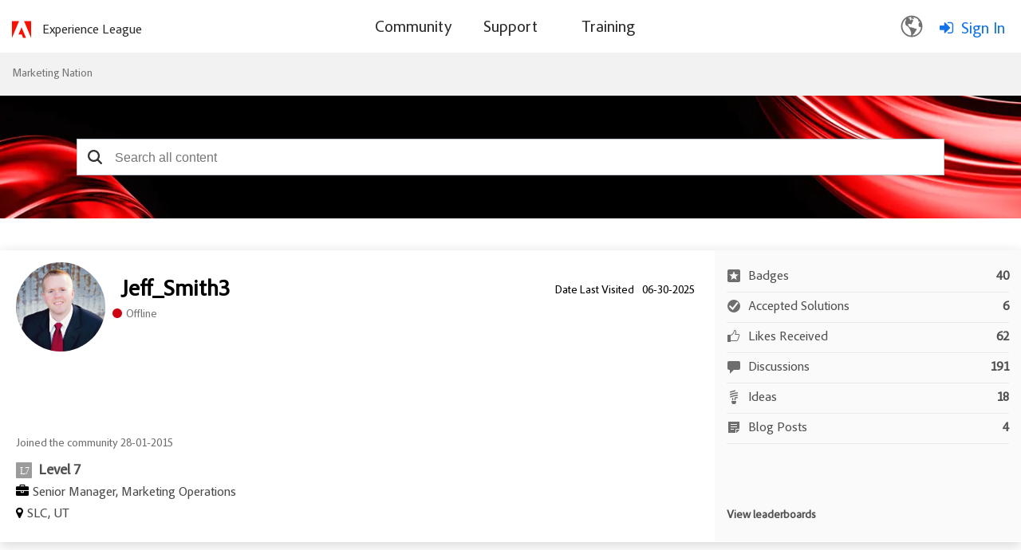

--- FILE ---
content_type: image/svg+xml
request_url: https://nation.marketo.com/html/@43C98F314EFB8E735199A81A70F48959/rank_icons/ec_appicon_RGB_noshadow_20.svg
body_size: 349
content:
<svg id="Layer_1" data-name="Layer 1" xmlns="http://www.w3.org/2000/svg" viewBox="0 0 240 234" height="20" width="20"><defs><style>.cls-1{fill:#fa0f00;}.cls-2{fill:#fff;}</style></defs><title>ec_appicon_noshadowArtboard 1</title><rect class="cls-1" width="240" height="234" rx="42.5"/><path id="_256" data-name="256" class="cls-2" d="M186.617,175.95037H158.11058a6.24325,6.24325,0,0,1-5.84652-3.76911L121.31715,99.82211a1.36371,1.36371,0,0,0-2.61145-.034l-19.286,45.94252A1.63479,1.63479,0,0,0,100.92626,148h21.1992a3.26957,3.26957,0,0,1,3.01052,1.99409l9.2814,20.65452a3.81249,3.81249,0,0,1-3.5078,5.30176H53.734a3.51828,3.51828,0,0,1-3.2129-4.90437L99.61068,54.14376A6.639,6.639,0,0,1,105.843,50h28.31354a6.6281,6.6281,0,0,1,6.23289,4.14376L189.81885,171.046A3.51717,3.51717,0,0,1,186.617,175.95037Z"/></svg>

--- FILE ---
content_type: image/svg+xml
request_url: https://nation.marketo.com/html/@87006853F3EA0ABACE22906FB0120D72/assets/circleDot-icon.svg
body_size: 75
content:
<svg xmlns="http://www.w3.org/2000/svg" height="6" viewBox="0 0 18 18" width="6">
  <defs>
    <style>
      .fill {
        fill: #464646;
      }
    </style>
  </defs>
  <title>S Circle 18 N</title>
  <rect id="Canvas" fill="#ff13dc" opacity="0" width="18" height="18" /><circle class="fill" cx="9" cy="9" r="8" />
</svg>

--- FILE ---
content_type: image/svg+xml
request_url: https://nation.marketo.com/html/@E183BE46AAECDA8C0F64010DCD756C9B/rank_icons/Level10.svg
body_size: 211
content:
<svg xmlns="http://www.w3.org/2000/svg" width="20" height="20" viewBox="0 0 20 20">
  <g id="Group_158717" data-name="Group 158717" transform="translate(-98 -95)">
    <g id="Component_31_1" data-name="Component 31 – 1" transform="translate(98 95)">
      <rect id="Rectangle_174212" data-name="Rectangle 174212" width="20" height="20" rx="1" fill="#efcf49"/>
      <text id="L10" transform="translate(2 14.5)" fill="#fff" font-size="12" font-family="AdobeClean-Medium, Adobe Clean" font-weight="500" letter-spacing="-0.016em"><tspan x="0" y="0">L10</tspan></text>
    </g>
  </g>
</svg>


--- FILE ---
content_type: image/svg+xml
request_url: https://nation.marketo.com/html/@BB603A12ABD80D835AC92FF90BDBEC41/assets/Smock_Annotate_18_N.svg
body_size: 193
content:
<svg xmlns="http://www.w3.org/2000/svg" height="18" viewBox="0 0 18 18" width="18">
  <defs>
    <style>
      .fill {
        fill: #464646;
      }
    </style>
  </defs>
  <title>S Annotate 18 N</title>
  <rect id="Canvas" fill="#ff13dc" opacity="0" width="18" height="18" /><path class="fill" d="M12,16V12.5a.5.5,0,0,1,.5-.5H16a.58048.58048,0,0,1-.127.427l-3.446,3.446A.58048.58048,0,0,1,12,16Z" />
  <path class="fill" d="M15.5,2H2.5a.5.5,0,0,0-.5.5v13a.5.5,0,0,0,.5.5H11V12a1,1,0,0,1,1-1h4V2.5A.5.5,0,0,0,15.5,2ZM9,12H5V11H9Zm4-3H5V8h8Zm0-3H5V5h8Z" />
</svg>

--- FILE ---
content_type: image/svg+xml
request_url: https://nation.marketo.com/html/assets/Smock_TreeExpandAll.svg
body_size: 224
content:
<svg xmlns="http://www.w3.org/2000/svg" height="18" viewBox="0 0 18 18" width="18">
  <defs>
    <style>
      .a {
        fill: #707070;
      }
    </style>
  </defs>
  <title>S TreeExpandAll 18 N</title>
  <rect id="Canvas" fill="#ff13dc" opacity="0" width="18" height="18" /><path class="a" d="M4.5,4H13V1.5a.5.5,0,0,0-.5-.5H1.5a.5.5,0,0,0-.5.5v11a.5.5,0,0,0,.5.5H4V4.5A.5.5,0,0,1,4.5,4Z" />
  <path class="a" d="M5,5.5v11a.5.5,0,0,0,.5.5h11a.5.5,0,0,0,.5-.5V5.5a.5.5,0,0,0-.5-.5H5.5A.5.5,0,0,0,5,5.5ZM14.75,12H12v2.75a.25.25,0,0,1-.25.25h-1.5a.25.25,0,0,1-.25-.25V12H7.25A.25.25,0,0,1,7,11.75v-1.5A.25.25,0,0,1,7.25,10H10V7.25A.25.25,0,0,1,10.25,7h1.5a.25.25,0,0,1,.25.25V10h2.75a.25.25,0,0,1,.25.25v1.5A.25.25,0,0,1,14.75,12Z" />
</svg>

--- FILE ---
content_type: image/svg+xml
request_url: https://nation.marketo.com/html/@F750F9A9E0F06D09FFB4227F3D3E4F2C/assets/Smock_Efficient.svg
body_size: 518
content:
<svg xmlns="http://www.w3.org/2000/svg" height="18" viewBox="0 0 18 18" width="18">
  <defs>
    <style>
      .a {
        fill: #707070;
      }
    </style>
  </defs>
  <title>S Efficient 18 N</title>
  <rect id="Canvas" fill="#ff13dc" opacity="0" width="18" height="18" /><path class="a" d="M4.587,6.7815a.75.75,0,0,1-.275-1.45A39.58155,39.58155,0,0,1,9.055,3.8a30.32363,30.32363,0,0,1,4.295-.665.75.75,0,0,1,.096,1.497,29.53991,29.53991,0,0,0-4.0605.631A38.74176,38.74176,0,0,0,4.865,6.729.75.75,0,0,1,4.587,6.7815Z" />
  <path class="a" d="M4.746,3.7025a.75.75,0,0,1-.2755-1.45A38.81874,38.81874,0,0,1,9.055.8c.4-.09.7835-.168,1.146-.2365a.75015.75015,0,0,1,.277,1.4745c-.3465.0655-.7135.14-1.095.2255A37.92721,37.92721,0,0,0,5.0215,3.65.74993.74993,0,0,1,4.746,3.7025Z" />
  <path class="a" d="M6.75,16.5v.4395a.75.75,0,0,0,.2195.53l.311.311a.75.75,0,0,0,.53.2195h2.379a.75.75,0,0,0,.53-.2195l.311-.311a.75.75,0,0,0,.2195-.53V16.5a.75.75,0,0,0,.75-.75v-.972a.75.75,0,0,0-.75-.75H6.75a.75.75,0,0,0-.75.75v.972A.762.762,0,0,0,6.75,16.5Z" />
  <path class="a" d="M4.85,9.6765a.75.75,0,0,1-.2755-1.45A36.30385,36.30385,0,0,1,9.055,6.8a30.32363,30.32363,0,0,1,4.295-.665.75.75,0,0,1,.096,1.497,29.53839,29.53839,0,0,0-4.0605.631,35.51947,35.51947,0,0,0-4.257,1.3605A.743.743,0,0,1,4.85,9.6765Z" />
  <path class="a" d="M6.75,10.875V13h1.5V10.875a1.84988,1.84988,0,0,0-.2075-.8395c-.536.17-1.0595.35-1.5.508A.373.373,0,0,1,6.75,10.875Z" />
  <path class="a" d="M13.227,9h-1.6a1.877,1.877,0,0,0-1.875,1.875V13h1.5V10.875a.37551.37551,0,0,1,.375-.375h1.6a.75.75,0,0,0,0-1.5Z" />
</svg>